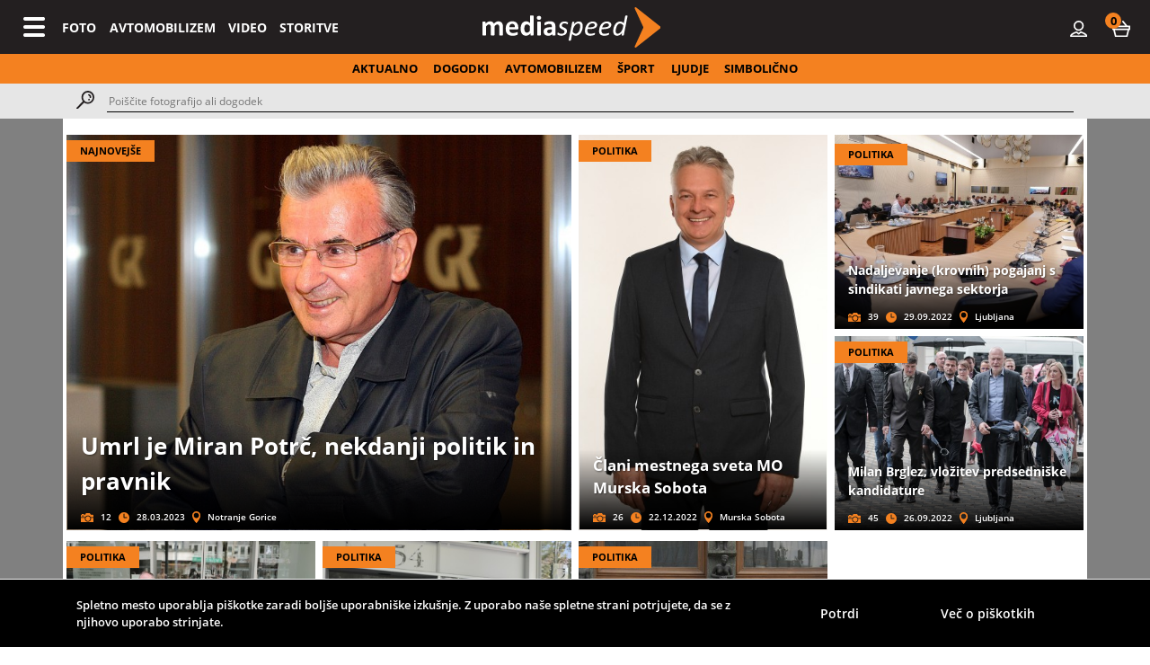

--- FILE ---
content_type: text/html
request_url: https://www.mediaspeed.net/galerija/fotografije/20
body_size: 8805
content:
<!doctype html>
<html lang="en">
		<head>
		<meta charset="utf-8">
		<meta name="viewport" content="width=device-width, initial-scale=1, shrink-to-fit=no">
		<meta name="keywords" content="foto,video,Avto,speedway,družabnosti,dogodki,media,portal" />
		<meta property="og:site_name" content="Mediaspeed.net" />
		<meta property="og:type" content="website" />
		<meta property="fb:admins" content="1521738395" />
		<meta property="fb:admins" content="1626415498" />
		<meta property="og:title" content="Mediaspeed.net " />
		<meta property="og:image" content="https://www.mediaspeed.net/assets/img/logo_big.jpg" />
		<meta property="og:url" content="https://www.mediaspeed.net//galerija/fotografije/20" />
		<meta property="og:description" content="Vse face na enem mestu. Sveže fotografije aktualnih družabnih, kulturnih, političnih, gospodarskih, športnih dogodkov. FOTOGRAFIRANJE, VIDEO, FOTOBOX, ORGANIZACIJA ..." />
		<meta name="SearchTitle" content="Mediaspeed.net" />
		<meta name="SearchDescription" content="Vse face na enem mestu. Sveže fotografije aktualnih družabnih, kulturnih, političnih, gospodarskih, športnih dogodkov. FOTOGRAFIRANJE, VIDEO, FOTOBOX, ORGANIZACIJA ..." />
		<meta name="description" content="Vse face na enem mestu. Sveže fotografije aktualnih družabnih, kulturnih, političnih, gospodarskih, športnih dogodkov. FOTOGRAFIRANJE, VIDEO, FOTOBOX, ORGANIZACIJA ..." />
		<link href="/assets/img/favicon.ico" rel="icon" />
		<link href="/assets/img/favicon.ico" rel="shortcut icon" type="image/x-icon" />
		<link href="/assets/img/favicon.png" rel="shortcut icon" type="image/png" />
		<link href="/assets/img/favicona.png" rel="apple-touch-icon" />
		<!-- Bootstrap CSS -->
		<link rel="stylesheet" href="https://stackpath.bootstrapcdn.com/bootstrap/4.5.0/css/bootstrap.min.css" integrity="sha384-9aIt2nRpC12Uk9gS9baDl411NQApFmC26EwAOH8WgZl5MYYxFfc+NcPb1dKGj7Sk" crossorigin="anonymous">
		<link rel="stylesheet" href="https://maxcdn.bootstrapcdn.com/font-awesome/4.7.0/css/font-awesome.min.css" type="text/css">
		<link rel="stylesheet" href="/assets/css/style.css?t=20250207001">
		<title>Mediaspeed - Aktualno</title>
			</head>	<body>
		
<nav class="navbar navbar-expand-sm navbar-expand-md navbar-expand-lg navbar-expand-xl navbar-darl bg-dark" style="height: 60px; position: sticky;top: 0;z-index: 53;">
		   <button class="navbar-toggler" type="button" data-toggle="modal" data-target="#fullscreenMenu">
			<span class="navbar-toggler-icon"></span>
		  </button>
		  
		  <a class="navbar-brand" href="/">
			<img src="/assets/img/svg/logo-light.svg">
		  </a>

		  <!--<div class="collapse navbar-collapse">-->
		  <div class="navbar-custom">
			<ul class="navbar-nav mr-auto mt-2 mt-lg-0 d-none d-sm-none d-md-none d-lg-flex d-xl-flex">
			  <li class="nav-item">
				<a class="nav-link" href="/galerija/fotografije/foto">FOTO</a>
			  </li>
			  <li class="nav-item">
				<a class="nav-link" href="/galerija/fotografije/avtomobilizem">AVTOMOBILIZEM</a>
			  </li>
			  <li class="nav-item">
				<a class="nav-link" href="https://www.youtube.com/channel/UCD7YcJVitkuGckZswkeJ_Cg/videos" target="_blank">VIDEO</a>
			  </li>
			  <li class="nav-item">
				<a class="nav-link" href="/nase-storitve/foto-in-video-storitve">STORITVE</a>
			  </li>
			</ul>
			
			<ul class="navbar-nav ml-auto mt-2 mt-lg-0">
			  <li class="nav-item d-none d-sm-none d-md-none d-lg-block d-xl-block">
				 
					<!--<a class="nav-link" href="/login">PRIJAVA</a></li>-->
					<li class="nav-item"><a class="nav-link mr-2" href="/login"><i class="custom-icon-user"></i></a> </li>		 
					
			  <li class="nav-item">
				<a class="nav-link ml-2" href="#" id="cartDropdown" role="button" data-toggle="dropdown" aria-haspopup="true" aria-expanded="false">
					<i class="custom-icon-cart"></i>
					<div class="circle-num-items"><span class="text-bold mr-auto ml-auto circle-num-items-n">0</span></div>
				</a>
				<div id="cartDropwdown" class="dropdown-menu dropdown-menu-right cart" aria-labelledby="cartDropdown">
					<div class="articles" style="max-height: calc(100vh - 120px); overflow-y: auto;">
					</div>
					<div class="total">
						<div class="row px-2 py-2">
							<div class="col-12 col-sm-12 col-md-12 col-lg-12 col-xl-12 align-right">
								<button type="button" onclick="window.location='/kosarica'" class="button">Nakup</button>
							</div>
						</div>
					</div>
				</div>
			  </li>
			</ul>
		  </div>
		</nav>
		<div class="nav-scroller scroll-x py-2">
			<nav class="nav d-flex text-center">
				<div class="ml-auto mr-auto">
					<a class="pl-2 pr-2" href="/aktualno">AKTUALNO</a>
					<a class="pl-2 pr-2" href="/galerija/fotografije/dogodki">DOGODKI</a>
					<a class="pl-2 pr-2" href="/galerija/fotografije/avtomobilizem">AVTOMOBILIZEM</a>
					<a class="pl-2 pr-2" href="/galerija/fotografije/sport">ŠPORT</a>
					<a class="pl-2 pr-2" href="/galerija/fotografije/ljudje">LJUDJE</a>
					<a class="pl-2 pr-2" href="/galerija/fotografije/simbolicno">SIMBOLIČNO</a>
					
				</div>
			</nav>
		</div>
		<div class="search-row">
		  <div class="container">
			<div class="row">
				<div class="col-12 col-sm-12 col-md-12 col-lg-12 col-xl-12 mb-2 mt-2" style="display: flex;">
					<a class="mr-3" href="#"><i class="custom-icon-search"></i></a>
					<input type="text" id="search_keyword" placeholder="Poiščite fotografijo ali dogodek">
				</div>
			</div>
		  </div>
	  </div>	<div class="modal fade" id="fullscreenMenu" tabindex="-1" role="dialog" aria-labelledby="exampleModalLabel" aria-hidden="true">
		  <div class="modal-dialog" role="document">
			<div class="modal-content">
			  <div class="modal-header">
				<button type="button" class="close" data-dismiss="modal" aria-label="Close">
					<span aria-hidden="true">&times;</span>
				</button>
			  </div>
			  <div class="modal-body">
					<div class="container">
						<div class="row">
							<div class="ml-auto mr-auto">
								<a href="/">
									<img src="/assets/img/svg/logo-light.svg" style="height: 45px;">
								</a>
							</div>
						</div>
						<div class="row mt-5">
							<div class="col-12 col-sm-12 col-md-12 col-lg-12 col-xl-12">
								<form class="contact-form">
									<div class="d-flex">
										<span class="mr-3"><i class="custom-icon-search-light"></i></span>
										<input type="text" id="search_query" class="form-control mr-2" placeholder="Poiščite fotografijo ali dogodek">
										<button type="submit" class="button form-submit searchSubmit">IŠČI</button>
									</div>
								</form>
							</div>
						</div>
						
						<div class="d-block d-sm-none d-md-none d-lg-none d-xl-none">
							<div class="row">
								<div class="col-12 col-sm-12 col-md-12 col-lg-12 col-xl-12 text-center">
									<a href="/galerija/fotografije/foto"><h6 class="mt-5">FOTO</h6></a>
									<a href="/galerija/fotografije/avtomobilizem"><h6 class="mt-4">AVTOMOBILIZEM</h6></a>					
									<a href="https://www.fotobox.si"><h6 class="mt-4">FOTOBOX</h6></a>
									<a href="/nase-storitve/foto-in-video-storitve"><h6 class="mt-4">STORITVE</h6></a>
									<a target="_blank" href="https://www.youtube.com/channel/UCD7YcJVitkuGckZswkeJ_Cg/videos"><h6 class="mt-4">VIDEO</h6></a>						
									<a  href="/login"><h6 class="mt-5">PRIJAVA</h6></a></li> 
								</div>
							</div>
						</div>
						<div class="d-none d-sm-block d-md-block d-lg-block d-xl-block"    style="padding: 10px 50px;">
							<div class="row">
								<div class="col-12 col-sm-12 col-md-12 col-lg-12 col-xl-12">
									<div class="row">
																			<div class="col-12 col-sm-12 col-md-6 col-lg-3 col-xl-3">
											<p class="mb-3 text-bold">Dogodki</p>
									<p><a href="/galerija/fotografije/14" class="text-regular">Družabnosti</a></p><p><a href="/galerija/fotografije/8" class="text-regular">Glasba</a></p><p><a href="/galerija/fotografije/10" class="text-regular">Moda</a></p><p><a href="/galerija/fotografije/11" class="text-regular">Teater</a></p><p><a href="/galerija/fotografije/9" class="text-regular">Televizija</a></p><p><a href="/galerija/fotografije/12" class="text-regular">Tisk. konference</a></p><p><a href="/galerija/fotografije/13" class="text-regular">Razno</a></p><p><a href="/galerija/fotografije/43" class="text-regular">Razstave</a></p><p><a href="/galerija/fotografije/45" class="text-regular">Vino - kulinarika</a></p>										</div>
																			<div class="col-12 col-sm-12 col-md-6 col-lg-3 col-xl-3">
											<p class="mb-3 text-bold">Ljudje</p>
									<p><a href="/galerija/fotografije/21" class="text-regular">Estrada</a></p><p><a href="/galerija/fotografije/19" class="text-regular">Gospodarstvo</a></p><p><a href="/galerija/fotografije/20" class="text-regular">Politika</a></p><p><a href="/galerija/fotografije/22" class="text-regular">Športniki</a></p><p><a href="/galerija/fotografije/15" class="text-regular">Teater</a></p><p><a href="/galerija/fotografije/18" class="text-regular">TV&mediji</a></p><p><a href="/galerija/fotografije/17" class="text-regular">Razno</a></p>										</div>
																			<div class="col-12 col-sm-12 col-md-6 col-lg-3 col-xl-3">
											<p class="mb-3 text-bold">Šport</p>
									<p><a href="/galerija/fotografije/23" class="text-regular">Speedway</a></p><p><a href="/galerija/fotografije/26" class="text-regular">Avtomobilizem</a></p><p><a href="/galerija/fotografije/28" class="text-regular">Košarka</a></p><p><a href="/galerija/fotografije/25" class="text-regular">Motociklizem</a></p><p><a href="/galerija/fotografije/24" class="text-regular">Motokros</a></p><p><a href="/galerija/fotografije/27" class="text-regular">Nogomet</a></p><p><a href="/galerija/fotografije/29" class="text-regular">Smučanje</a></p><p><a href="/galerija/fotografije/30" class="text-regular">Razno</a></p>										</div>
																			<div class="col-12 col-sm-12 col-md-6 col-lg-3 col-xl-3">
											<p class="mb-3 text-bold">Avtomobilizem</p>
									<p><a href="/galerija/fotografije/35" class="text-regular">Novice</a></p><p><a href="/galerija/fotografije/36" class="text-regular">Osebnosti</a></p><p><a href="/galerija/fotografije/32" class="text-regular">Predstavitve</a></p><p><a href="/galerija/fotografije/31" class="text-regular">Testi</a></p><p><a href="/galerija/fotografije/33" class="text-regular">Saloni</a></p><p><a href="/galerija/fotografije/34" class="text-regular">Razno</a></p>										</div>
																		</div>
								</div>
							</div>
						</div>
						<div class="social-icons mt-5">
							<div class="row">
								<div class="col-12 col-sm-12 col-md-12 col-lg-12 col-xl-12">
									<div class="text-center">
										<a href="https://www.facebook.com/mediaspeed.net/" target="_blank"><i class="custom-icon-fb-orange"></i></a>
										<a href="https://twitter.com/mediaspeed_net" target="_blank" class="ml-1"><i class="custom-icon-twitter-orange"></i></a>
										<a href="https://www.instagram.com/mediaspeed_net/" target="_blank" class="ml-1"><i class="custom-icon-ig-orange"></i></a>
										<a href="https://www.youtube.com/channel/UCD7YcJVitkuGckZswkeJ_Cg/videos" target="_blank" class="ml-1"><i class="custom-icon-yt-orange"></i></a>
									</div>
								</div>
							</div>
						</div>
					</div>
			  </div>
			</div>
		  </div>
		</div>
	  <div class="container-fluid" style="background-color: #808080; position: absolute; height: 830px;"></div>
	  
	  <div class="container" style="background-color: #fff; position: relative; min-height: 785px;">
		<div class="row pt-3">	
			<div class="col-12 col-sm-12 col-md-6 col-lg-6 col-xl-6 gallery-item-container">
				<a href="/galerija/dogodki/19705-umrl-je-miran-potrc-nekdanji-politik-in-pravnik">
				<div class="gallery-item gi-large" style="background-image: url('https://images.mediaspeed.net/fotografije/master/1167569.jpg');">
					<div class="item-tag"><span>NAJNOVEJŠE</span></div>
					<div class="item-desc">
						<div class="item-title">
							<span>Umrl je Miran Potrč, nekdanji politik in pravnik</span>
						</div>
						<div class="item-info">
							<i class="custom-icon-camera"></i> <span>12</span>
							<i class="custom-icon-clock"></i> <span>28.03.2023</span>
							<i class="custom-icon-location"></i> <span>Notranje Gorice</span>
						</div>
					</div>
				</div>
			   </a>
			</div>
			
			<div class="col-12 col-sm-12 col-md-3 col-lg-3 col-xl-3 gallery-item-container">
				<a href="/galerija/dogodki/19463-lani-mestnega-sveta-mo-murska-sobota">
				<div class="gallery-item gi-medium lazy" data-src="https://images.mediaspeed.net/fotografije/master/1141382.jpg">
					<div class="item-tag"><span>POLITIKA</span></div>
					<div class="item-desc">
						<div class="item-title">
							<span>Člani mestnega sveta MO Murska Sobota</span>
						</div>
						<div class="item-info">
							<i class="custom-icon-camera"></i> <span>26</span>
							<i class="custom-icon-clock"></i> <span>22.12.2022</span>							<i class="custom-icon-location"></i> <span>Murska Sobota</span>
						</div>
					</div>
				</div>
				</a>
			</div>
			<div class="col-12 col-sm-12 col-md-3 col-lg-3 col-xl-3">
			
				<div style="margin: 4px;">
					<div class="row">
						<div class="col-12 gallery-item-container">
							<a href="/galerija/dogodki/19183-nadaljevanje-krovnih-pogajanj-s-sindikati-javnega-sektorja">
							<div class="gallery-item gi-small top lazy" data-src="https://images.mediaspeed.net/fotografije/headline/1110537.jpg");">
								<div class="item-tag"><span>POLITIKA</span></div>
								<div class="item-desc">
									<div class="item-title">
										<span>Nadaljevanje (krovnih) pogajanj s sindikati javnega sektorja</span>
									</div>
									<div class="item-info">
										<i class="custom-icon-camera"></i> <span>39</span>
										<i class="custom-icon-clock"></i> <span>29.09.2022</span>										<i class="custom-icon-location"></i> <span>Ljubljana</span>
									</div>
								</div>
							</div>
							</a>
						</div>
					</div>
					<div class="row">
						<div class="col-12 gallery-item-container">
							<a href="/galerija/dogodki/19159-milan-brglez-vlozitev-predsedniske-kandidature">
							<div class="gallery-item gi-small bottom lazy" data-src="https://images.mediaspeed.net/fotografije/headline/1109384.jpg">
								<div class="item-tag"><span>POLITIKA</span></div>
								<div class="item-desc">
									<div class="item-title">
										<span>Milan Brglez, vložitev predsedniške kandidature</span>
									</div>
									<div class="item-info">
										<i class="custom-icon-camera"></i> <span>45</span>
										<i class="custom-icon-clock"></i> <span>26.09.2022</span>										<i class="custom-icon-location"></i> <span>Ljubljana</span>
									</div>
								</div>
							</div>
							</a>
						</div>
					</div>
				</div>
			</div>
		</div>
		<div class="row pt-1">
			<div class="col-12 col-sm-12 col-md-3 col-lg-3 col-xl-3 gallery-item-container">
				<a href="/galerija/dogodki/19150-vlozitev-predsedniske-kandidature-dr-anze-logar">
				<div class="gallery-item gi-small lazy" data-src="https://images.mediaspeed.net/fotografije/headline/1107238.jpg">
					<div class="item-tag"><span>POLITIKA</span></div>
					<div class="item-desc">
						<div class="item-title">
							<span>Vložitev predsedniške kandidature dr. Anže Logar</span>
						</div>
						<div class="item-info">
							<i class="custom-icon-camera"></i> <span>46</span>
							<i class="custom-icon-clock"></i> <span>21.09.2022</span>							<i class="custom-icon-location"></i> <span>Ljubljana</span>
						</div>
					</div>
				</div>
				</a>
			</div>
			<div class="col-12 col-sm-12 col-md-3 col-lg-3 col-xl-3 gallery-item-container">
				<a href="/galerija/dogodki/19151-vlozitev-predsedniske-kandidature-natase-pirc-musar">
				<div class="gallery-item gi-small lazy" data-src="https://images.mediaspeed.net/fotografije/headline/1107486.jpg">
					<div class="item-tag"><span>POLITIKA</span></div>
					<div class="item-desc">
						<div class="item-title">
							<span>Vložitev predsedniške kandidature Nataše Pirc Musar</span>
						</div>
						<div class="item-info">
							<i class="custom-icon-camera"></i> <span>39</span>
							<i class="custom-icon-clock"></i> <span>21.09.2022</span>							<i class="custom-icon-location"></i> <span>Ljubljana</span>
						</div>
					</div>
				</div>
			</div>
			<div class="col-12 col-sm-12 col-md-3 col-lg-3 col-xl-3 gallery-item-container">
				<a href="/galerija/dogodki/15895-gibanjeskupajnaprej-je-predstavilo-kandidate-za-drzavni-zbor-rs">
				<div class="gallery-item gi-small lazy" data-src="https://images.mediaspeed.net/fotografije/headline/769652.jpg">
					<div class="item-tag"><span>POLITIKA</span></div>
					<div class="item-desc">
						<div class="item-title">
							<span>GibanjeSkupajNaprej je predstavilo kandidate za Državni zbor RS</span>
						</div>
						<div class="item-info">
							<i class="custom-icon-camera"></i> <span>5</span>
							<i class="custom-icon-clock"></i> <span>17.05.2018</span>							<i class="custom-icon-location"></i> <span>Ljubljana</span>
						</div>
					</div>
				</div>
				</a>
			</div>
			<div class="col-12 col-sm-12 col-md-3 col-lg-3 col-xl-3 gallery-item-container">
							<a href="https://www.fotobox.si/" target="_blank">
				<div class="gallery-item gi-small lazy" data-src="//admin.mediaspeed.net/banner/main/372">	
				</div>
				</a>
			</div>
		</div>		<div class="row pt-1 itemContainer">
				
			<div class="col-12 col-sm-12 col-md-3 col-lg-3 col-xl-3 gallery-item-container">
				<a href="/galerija/dogodki/14405-protestni-pohod-zensk-v-washington">
				<div class="gallery-item gi-small" style="background-image: url('https://images.mediaspeed.net/fotografije/headline/648429.jpg');">
					<div class="item-tag"><span>POLITIKA</span></div>
					<div class="item-desc">
						<div class="item-title">
							<span>Protestni pohod žensk v Washington</span>
						</div>
						<div class="item-info">
							<i class="custom-icon-camera"></i> <span>109</span>
							<i class="custom-icon-clock"></i> <span>21.01.2017</span>							<i class="custom-icon-location"></i> <span>Washington</span>
						</div>
					</div>
				</div>
				</a>
				</div>
				
			<div class="col-12 col-sm-12 col-md-3 col-lg-3 col-xl-3 gallery-item-container">
				<a href="/galerija/dogodki/14404-inavguracijska-parada">
				<div class="gallery-item gi-small" style="background-image: url('https://images.mediaspeed.net/fotografije/headline/648377.jpg');">
					<div class="item-tag"><span>POLITIKA</span></div>
					<div class="item-desc">
						<div class="item-title">
							<span>Inavguracijska parada</span>
						</div>
						<div class="item-info">
							<i class="custom-icon-camera"></i> <span>45</span>
							<i class="custom-icon-clock"></i> <span>20.01.2017</span>							<i class="custom-icon-location"></i> <span>Washington</span>
						</div>
					</div>
				</div>
				</a>
				</div>
				
			<div class="col-12 col-sm-12 col-md-3 col-lg-3 col-xl-3 gallery-item-container">
				<a href="/galerija/dogodki/14402-pozdravna-slovesnost-maga-make-america-great-again-">
				<div class="gallery-item gi-small" style="background-image: url('https://images.mediaspeed.net/fotografije/headline/648339.jpg');">
					<div class="item-tag"><span>POLITIKA</span></div>
					<div class="item-desc">
						<div class="item-title">
							<span>Pozdravna slovesnost MAGA (Make America Great Again)</span>
						</div>
						<div class="item-info">
							<i class="custom-icon-camera"></i> <span>66</span>
							<i class="custom-icon-clock"></i> <span>19.01.2017</span>							<i class="custom-icon-location"></i> <span>Washington</span>
						</div>
					</div>
				</div>
				</a>
				</div>
				
			<div class="col-12 col-sm-12 col-md-3 col-lg-3 col-xl-3 gallery-item-container">
				<a href="/galerija/dogodki/11365-ministri-pred-sejo-vlade-rs">
				<div class="gallery-item gi-small" style="background-image: url('https://images.mediaspeed.net/fotografije/headline/474179.jpg');">
					<div class="item-tag"><span>POLITIKA</span></div>
					<div class="item-desc">
						<div class="item-title">
							<span>Ministri pred sejo Vlade RS</span>
						</div>
						<div class="item-info">
							<i class="custom-icon-camera"></i> <span>30</span>
							<i class="custom-icon-clock"></i> <span>15.01.2015</span>							<i class="custom-icon-location"></i> <span>Ljubljana</span>
						</div>
					</div>
				</div>
				</a>
				</div>
				
			<div class="col-12 col-sm-12 col-md-3 col-lg-3 col-xl-3 gallery-item-container">
				<a href="/galerija/dogodki/11147-mestna-obcina-kranj-ustanovna-seja-mestnega-sveta">
				<div class="gallery-item gi-small" style="background-image: url('https://images.mediaspeed.net/fotografije/headline/461963.jpg');">
					<div class="item-tag"><span>POLITIKA</span></div>
					<div class="item-desc">
						<div class="item-title">
							<span>Mestna občina Kranj, ustanovna seja Mestnega sveta</span>
						</div>
						<div class="item-info">
							<i class="custom-icon-camera"></i> <span>125</span>
							<i class="custom-icon-clock"></i> <span>12.11.2014</span>							<i class="custom-icon-location"></i> <span>Kranj</span>
						</div>
					</div>
				</div>
				</a>
				</div>
				
			<div class="col-12 col-sm-12 col-md-3 col-lg-3 col-xl-3 gallery-item-container">
				<a href="/galerija/dogodki/11101-konstitutivna-seja-mestnega-sveta-mestne-obcine-maribor">
				<div class="gallery-item gi-small" style="background-image: url('https://images.mediaspeed.net/fotografije/headline/459182.jpg');">
					<div class="item-tag"><span>POLITIKA</span></div>
					<div class="item-desc">
						<div class="item-title">
							<span>Konstitutivna seja Mestnega sveta Mestne občine Maribor</span>
						</div>
						<div class="item-info">
							<i class="custom-icon-camera"></i> <span>100</span>
							<i class="custom-icon-clock"></i> <span>30.10.2014</span>							<i class="custom-icon-location"></i> <span>Maribor</span>
						</div>
					</div>
				</div>
				</a>
				</div>
				
			<div class="col-12 col-sm-12 col-md-3 col-lg-3 col-xl-3 gallery-item-container">
				<a href="/galerija/dogodki/11048-mestna-obcina-ljubljana-mestni-svet">
				<div class="gallery-item gi-small" style="background-image: url('https://images.mediaspeed.net/fotografije/headline/455201.jpg');">
					<div class="item-tag"><span>POLITIKA</span></div>
					<div class="item-desc">
						<div class="item-title">
							<span>Mestna občina Ljubljana, mestni svet</span>
						</div>
						<div class="item-info">
							<i class="custom-icon-camera"></i> <span>81</span>
							<i class="custom-icon-clock"></i> <span>20.10.2014</span>							<i class="custom-icon-location"></i> <span>Ljubljana</span>
						</div>
					</div>
				</div>
				</a>
				</div>
				
			<div class="col-12 col-sm-12 col-md-3 col-lg-3 col-xl-3 gallery-item-container">
				<a href="/galerija/dogodki/10631-zaveznistvo-alenke-bratusek-kandidati-na-volitvah-v-dz">
				<div class="gallery-item gi-small" style="background-image: url('https://images.mediaspeed.net/fotografije/headline/432556.jpg');">
					<div class="item-tag"><span>POLITIKA</span></div>
					<div class="item-desc">
						<div class="item-title">
							<span>Zavezništvo Alenke Bratušek, kandidati na volitvah v DZ</span>
						</div>
						<div class="item-info">
							<i class="custom-icon-camera"></i> <span>75</span>
							<i class="custom-icon-clock"></i> <span>03.07.2014</span>							<i class="custom-icon-location"></i> <span>Maribor</span>
						</div>
					</div>
				</div>
				</a>
				</div>
				
			<div class="col-12 col-sm-12 col-md-3 col-lg-3 col-xl-3 gallery-item-container">
				<a href="/galerija/dogodki/10632-piratska-stranka-slovenije-kandidati-na-volitvah-v-dz">
				<div class="gallery-item gi-small" style="background-image: url('https://images.mediaspeed.net/fotografije/headline/432561.jpg');">
					<div class="item-tag"><span>POLITIKA</span></div>
					<div class="item-desc">
						<div class="item-title">
							<span>Piratska stranka Slovenije, kandidati na volitvah v DZ</span>
						</div>
						<div class="item-info">
							<i class="custom-icon-camera"></i> <span>7</span>
							<i class="custom-icon-clock"></i> <span>03.07.2014</span>							<i class="custom-icon-location"></i> <span>Maribor</span>
						</div>
					</div>
				</div>
				</a>
				</div>
				
			<div class="col-12 col-sm-12 col-md-3 col-lg-3 col-xl-3 gallery-item-container">
				<a href="/galerija/dogodki/10652-slovenska-ljudska-stranka-kandidati-na-volitvah-v-dz">
				<div class="gallery-item gi-small" style="background-image: url('https://images.mediaspeed.net/fotografije/headline/433838.jpg');">
					<div class="item-tag"><span>POLITIKA</span></div>
					<div class="item-desc">
						<div class="item-title">
							<span>Slovenska ljudska stranka, kandidati na volitvah v DZ</span>
						</div>
						<div class="item-info">
							<i class="custom-icon-camera"></i> <span>85</span>
							<i class="custom-icon-clock"></i> <span>03.07.2014</span>							<i class="custom-icon-location"></i> <span>Maribor</span>
						</div>
					</div>
				</div>
				</a>
				</div>
				
			<div class="col-12 col-sm-12 col-md-3 col-lg-3 col-xl-3 gallery-item-container">
				<a href="/galerija/dogodki/10653-stranka-mira-cerarja-kandidati-na-volitvah-v-dz-2014">
				<div class="gallery-item gi-small" style="background-image: url('https://images.mediaspeed.net/fotografije/headline/433971.jpg');">
					<div class="item-tag"><span>POLITIKA</span></div>
					<div class="item-desc">
						<div class="item-title">
							<span>Stranka Mira Cerarja, kandidati na volitvah v DZ 2014</span>
						</div>
						<div class="item-info">
							<i class="custom-icon-camera"></i> <span>90</span>
							<i class="custom-icon-clock"></i> <span>03.07.2014</span>							<i class="custom-icon-location"></i> <span>Maribor</span>
						</div>
					</div>
				</div>
				</a>
				</div>
				
			<div class="col-12 col-sm-12 col-md-3 col-lg-3 col-xl-3 gallery-item-container">
				<a href="/galerija/dogodki/8934-seja-drzavnega-zbora-rs">
				<div class="gallery-item gi-small" style="background-image: url('https://images.mediaspeed.net/fotografije/headline/350761.jpg');">
					<div class="item-tag"><span>POLITIKA</span></div>
					<div class="item-desc">
						<div class="item-title">
							<span>Seja Državnega zbora RS</span>
						</div>
						<div class="item-info">
							<i class="custom-icon-camera"></i> <span>13</span>
							<i class="custom-icon-clock"></i> <span>24.04.2013</span>							<i class="custom-icon-location"></i> <span>Ljubljana</span>
						</div>
					</div>
				</div>
				</a>
				</div>
				
			<div class="col-12 col-sm-12 col-md-3 col-lg-3 col-xl-3 gallery-item-container">
				<a href="/galerija/dogodki/7077-demokraticna-stranka-upokojencev-slovenije-novoizvoljeni-poslanci">
				<div class="gallery-item gi-small" style="background-image: url('https://images.mediaspeed.net/fotografije/headline/287117.jpg');">
					<div class="item-tag"><span>POLITIKA</span></div>
					<div class="item-desc">
						<div class="item-title">
							<span>Demokratična stranka upokojencev Slovenije, novoizvoljeni poslanci</span>
						</div>
						<div class="item-info">
							<i class="custom-icon-camera"></i> <span>6</span>
							<i class="custom-icon-clock"></i> <span>07.02.2012</span>							<i class="custom-icon-location"></i> <span>Ljubljana</span>
						</div>
					</div>
				</div>
				</a>
				</div>
				</div>
	  </div>
	<div class="container-fluid e-news-subscribe mt-5">
	<div class="container">
			<div class="row">
				<div class="col-12 col-sm-12 col-md-6 col-lg-6 col-xl-6">
					<h5>PRIJAVA NA E-NOVICE</h5>
					<p class="mt-2 mb-2">Bodite pravočasno obveščeni o vseh novih dogodkih in svežih fotografijah.</p>
				</div>
				<div class="col-12 col-sm-12 col-md-6 col-lg-6 col-xl-6">
					<form class="contact-form">
						<input type=hidden name="action" value="enovice">
						<div class="d-flex">
							<input type="email" name="email" class="form-control mr-2"  placeholder="Email naslov" required>
							<button type="submit" class="button form-submit enews">POŠLJI PRIJAVO <i class="ml-2 custom-icon-arrow-right-light"></i></button>
						</div>
						<div class="row mt-1">
							<div class="col-12 col-sm-12 col-md-12 col-lg-12 col-xl-12">
								<input type="checkbox" name="gdpr_check" value="1" id="gdpr_check" >
								<label class="mt-2 mb-2 mr-2" for="gdpr_check"></label>
								<span class="checkbox-text">Strinjam se s <a class="text-non-bold text-underline" target="_blank" href="/o-nas/splosni-pogoji-poslovanja">splošnimi pogoji</a>.</span>
							</div>
						</div>
					</form>
				</div>
			</div>
	</div>
</div>


<div class="modal fade bd-alert" tabindex="-1" role="dialog" aria-labelledby="mySmallModalLabel">
  <div class="modal-dialog modal-sm">
    <div class="modal-content">
      <div class="modal-header">
        <h4 class="modal-title" id="mySmallModalLabel">Vnosni obrazec</h4>
        <button type="button" class="close" data-dismiss="modal" aria-label="Close">
          <span aria-hidden="true">×</span>
        </button>
      </div>
      <div class="modal-body">
        Prosimo, da izpolnite vsa polja.
      </div>
    </div>
  </div>
</div>

	  
	<div class="modal fade" id="infoModal" tabindex="-1" role="dialog" aria-labelledby="linkModalLabel" aria-hidden="true">
			<div class="modal-dialog modal-dialog-centered" role="document">
				<div class="modal-content">
				<div class="modal-header">
					<h5 class="modal-title">Splošni pogoji</h5>
					<button type="button" class="close" data-dismiss="modal" aria-label="Close">
					<span aria-hidden="true">&times;</span>
					</button>
				</div>
				<div class="modal-body">Potrebno se je strinjati s splošnimi pogoji.</div>
				<div class="modal-footer">
					<button type="button" class="button dark" data-dismiss="modal">ZAPRI</button>
				</div>	
				</div>
			</div>
		</div>
<div class="container-fluid" style="background-color: #f48120; height: 20px;"></div>  
	  <div class="container-fluid footer">
		<div class="container pt-3 pb-3">
			<div class="row">
				<div class="col-12 col-sm-6 col-md-6 col-lg-3 col-xl-3 footer__info">
					<img class="mb-2" src="/assets/img/svg/logo-dark.svg" style="height: 45px;">
					<p>Koroška cesta 113b</p>
					<p class="mb-2">2000 Maribor</p>
					<p>&nbsp;</p>
					<p><a href="tel:031377776">031 377 776</a></p>
					<p><a class="text-semi-bold" href="mailto:info@mediaspeed.net">info@mediaspeed.net</a></p>
				</div>
				<div class="col-12 col-sm-6 col-md-6 col-lg-3 col-xl-3 footer__info">
					<h6 class="mt-4">NAŠE STORITVE</h6>
					<p><a href="/nase-storitve/foto-in-video-storitve" class="text-regular">Foto in video storitve</a></p>
					<p><a href="https://www.fotobox.si" target="_blank" class="text-regular">Fotobox</a></p>
					<p><a href="/nase-storitve/organizacija-dogodkov" class="text-regular">Organizacija dogodkov</a></p>
					<p><a href="#" class="text-regular">Komunikacijske akcije in svetovanje</a></p>
					<p><a href="/nase-storitve/management-socialnih-omrezij" class="text-regular">Management socialnih omrežji</a></p>
					<p><a href="/nase-storitve/design" class="text-regular">Dizajn</a></p>
					<p><a href="/nase-storitve/oranzni-bonboncki" class="text-regular">Mediaspeed oranžni bonbončki</a></p>
				</div>
				
				<div class="col-12 col-sm-6 col-md-6 col-lg-3 col-xl-3 footer__info">
					<h6 class="mt-4">O NAS</h6>
					<p><a href="/o-nas/predstavitev-mediaspeed-ekipe" class="text-regular">Predstavitev Mediaspeed ekipe</a></p>
					<p><a href="#" class="text-regular">Oglaševanje</a></p>
					<p><a href="#" class="text-regular">Nakupovanje</a></p>
					<p><a href="#" class="text-regular">Zaposlitev</a></p>
					<p><a href="/o-nas/splosni-pogoji-poslovanja" class="text-regular">Splošni pogoji poslovanja</a></p>
					<p><a href="/o-nas/varstvo-osebnih-podatkov" class="text-regular">Varstvo osebnih podatkov</a></p>
					<p><a href="/o-nas/piskotki" class="text-regular">Piškotki</a></p>
				</div>
				
				<div class="col-12 col-sm-6 col-md-6 col-lg-3 col-xl-3 footer__info">
					<h6 class="mt-4">SPREMLJAJTE NAS</h6>
					<a href="https://www.facebook.com/mediaspeed.net/" target="_blank"><i class="custom-icon-fb"></i></a>
					<a href="https://twitter.com/mediaspeed_net" target="_blank"><i class="custom-icon-twitter"></i></a>
					<a href="https://www.instagram.com/mediaspeed_net/" target="_blank"><i class="custom-icon-ig"></i></a>
					<a href="https://www.youtube.com/channel/UCD7YcJVitkuGckZswkeJ_Cg/videos" target="_blank"><i class="custom-icon-yt"></i></a>
					
					<p style="margin-top:30px;"><img src="/assets/img/placilo-kreditne-kartice-www.png" style="max-width:135px"></p>
				
				</div>
			</div>		
			<div class="row mt-4">
				<div class="col-12 col-sm-12 col-md-6 col-lg-6 col-xl-6 footer__copyright">
					<p class="text-regular">© Mediaspeed.net 2005-2025. Vse pravice pridržane.</p>
				</div>
			</div>
		</div>
	  </div>  
	<!-- jQuery first, then Popper.js, then Bootstrap JS -->
<script src="https://code.jquery.com/jquery-3.5.1.min.js"></script>
<script src="https://cdn.jsdelivr.net/npm/jquery-validation@1.19.2/dist/jquery.validate.min.js"></script>
<script src="https://cdn.jsdelivr.net/npm/popper.js@1.16.0/dist/umd/popper.min.js" integrity="sha384-Q6E9RHvbIyZFJoft+2mJbHaEWldlvI9IOYy5n3zV9zzTtmI3UksdQRVvoxMfooAo" crossorigin="anonymous"></script>
<script src="https://stackpath.bootstrapcdn.com/bootstrap/4.5.0/js/bootstrap.min.js" integrity="sha384-OgVRvuATP1z7JjHLkuOU7Xw704+h835Lr+6QL9UvYjZE3Ipu6Tp75j7Bh/kR0JKI" crossorigin="anonymous"></script>
<!-- Optional JavaScript -->
<script src="/assets/js/main.js?t=20250207001"></script>
<script>

document.addEventListener("DOMContentLoaded", function() {
  var lazyloadImages;    

  if ("IntersectionObserver" in window) {
    lazyloadImages = document.querySelectorAll(".lazy");
    var imageObserver = new IntersectionObserver(function(entries, observer) {
      entries.forEach(function(entry) {
        if (entry.isIntersecting) {
		  
          var image = entry.target;
		 
		  image.style.backgroundImage = "url("+ image.dataset.src +")";
          image.classList.remove("lazy");
          imageObserver.unobserve(image);
        }
      });
    });

    lazyloadImages.forEach(function(image) {
      imageObserver.observe(image);
    });
  } else {  
    var lazyloadThrottleTimeout;
    lazyloadImages = document.querySelectorAll(".lazy");
    console.log(lazyloadImages);
    function lazyload () {
      if(lazyloadThrottleTimeout) {
        clearTimeout(lazyloadThrottleTimeout);
      }    

      lazyloadThrottleTimeout = setTimeout(function() {
        var scrollTop = window.pageYOffset;
        lazyloadImages.forEach(function(img) {
            if(img.offsetTop < (window.innerHeight + scrollTop)) {
              //img.src = img.dataset.src;
			  img.style.backgroundImage = "url("+ img.dataset.src +")";
              img.classList.remove('lazy');
            }
        });
        if(lazyloadImages.length == 0) { 
          document.removeEventListener("scroll", lazyload);
          window.removeEventListener("resize", lazyload);
          window.removeEventListener("orientationChange", lazyload);
        }
      }, 20);
    }

    document.addEventListener("scroll", lazyload);
    window.addEventListener("resize", lazyload);
    window.addEventListener("orientationChange", lazyload);
  }
});
</script>	<script>
	$(function() {
		$("#pager").on("change",function(){ 
			window.location="/galerija/fotografije/20/" + $(this).val();
		})
	});
	
	var APIKEY = "7e562a84d258cb1846a28e2b3f5dd805";
	var PageLoader = 1;
	var apiCheck = 0;
	
	$(window).scroll( function() { 
		var scrolled_val = $(document).scrollTop().valueOf();
		if (  $( document ).height() - $( window ).height() - scrolled_val  < 800 && apiCheck == 0)
		{
			apiCheck = 1;
			$.ajax({
					url: "/api/",
					type: 'POST',
					data: {
						action: 'loadJSON',
						apiKey : APIKEY,
						page: PageLoader,
						url: '/galerija/fotografije/20'
					},
					success: function(result) {
						var obj = JSON.parse(result);
						$('.itemContainer').append(obj.html);
						apiCheck = 0;
						PageLoader = obj.page
						
					}
			});
		}
	});

</script>
	</body>
</html><!-- COOKIES MODAL ------>

<div class="modal fade" id="modal_cookie_consent_personalize" data-backdrop="static" data-keyboard="false" tabindex="-1"
    role="dialog" aria-hidden="true">
    <div class="modal-dialog modal-dialog-centered modal-lg" role="document">
        <div class="modal-content" style="overflow-x: hidden;">
            <div class="modal-body container-blue-modal">
                <h4 class="text-white">Pravilnik o piškotkih</h4>
                <br>
                <h6 class="text-white mb-0">Disclaimer</h6>
                <p class="text-white text-2">
				Ta spletna stran uporablja piškotke za izboljšanje vaše uporabniške izkušnje med brskanjem po spletni strani. Nujno potrebni piškotki se shranijo v vašem brskalniku in so nepogrešljivi za osnovno delovanje spletne strani.Uporabljamo tudi piškotke tretjih oseb, ki nam pomagajo analizirati in razumeti, kako uporabljate našo spletno stran. Ti piškotki se shranijo v vašem brskalniku samo z vašim soglasjem. Te piškotke lahko tudi onemogočite. Vendar pa lahko onemogočenje nekaterih od teh piškotkov vpliva na vašo izkušnjo brskanja.			
                </p>
                
                <br>
                <input type="checkbox" checked="" disabled=""> <span class="text-bold text-weight-bold text-white">
                    <h6 class="text-white mb-0 d-inline">Osnovni</h6>
                </span>
                <p class="text-white text-2">
				Ti piškotki so bistvenega pomena za pravilno delovanje spletne strani. 
				Ta kategorija vključuje piškotke, ki zagotavljajo osnovne in varnostne funkcije spletne strani. 
				Ti piškotki ne shranjujejo nobenih osebnih podatkov.</p>
                
                <input type="checkbox" id="check_performance_cookies"> <span class="text-bold text-white">
                    <h6 class="text-white mb-0 d-inline">Analitika</h6>
                </span>
                <p class="text-white text-2">To so katerikoli piškotki, ki niso nujni za delovanje spletne strani in se uporabljajo posebej za zbiranje osebnih podatkov uporabnikov prek Google Analytics, Google Ads in drugih ugnezdenih vsebin ter jih imenujemo nenujni piškotki.</p>
                

                <div class="row mt-5">
                    <div class="col-6 col-lg-6 mt-4 mt-lg-0 p-0 p-md-2 pl-1 text-center">
                        <div class="float-md-right btn btn-epp cookie-accept-all text-2 text-white text-center py-2">
                            Potrdi vse</div>
                    </div>
                    <div class="col-6 col-lg-6 mt-4 mt-lg-0 p-0 p-md-2">
                        <div class="btn btn-epp cookie-save-settings text-2 text-white text-center py-2">Shrani nastavitve
                        </div>
                    </div>
                </div>
            </div>
        </div>
    </div>
</div>


<div class="cookie-consent d-none" id="cookie_consent">
    <div class="container">
        <div class="row">
            <div class="col-12 col-md-8 text-2 text-white text-left">
                Spletno mesto uporablja piškotke zaradi boljše uporabniške izkušnje. Z uporabo naše spletne strani potrjujete, da se z njihovo uporabo strinjate.
            </div>
            <div class="col-12 col-md-4 pt-2 pt-md-0">
                <div class="row  mx-1">
                    <div class="col-6 text-center">
                        <div class="btn btn-epp cookie-accept-all text-2 text-white text-center py-2">Potrdi</div>
                    </div>
                    <div class="col-6">
                        <div class="btn btn-epp cookie-personalize text-2 text-white text-center py-2">Več o piškotkih</div>
                    </div>
                </div>
            </div>
        </div>
    </div>
</div>

<script defer>
document.addEventListener('DOMContentLoaded', (event) => {
    if (document.cookie.indexOf('mediacookie=') == -1) {
        $('#cookie_consent').removeClass('d-none');
    }
    if (document.cookie.indexOf('performancecookie=') != -1) {
        $('#modal_cookie_consent_personalize #check_performance_cookies').prop("checked", true);
    }

    $('#cookie_consent').on('click', '.cookie-accept-all', function() {
        $('#cookie_consent').css('display', 'none');
        // koda za accept cookie
        saveCookies();
    });

    $('#cookie_consent').on('click', '.cookie-personalize', function() {
        //$('#modal_cookie_consent').modal('hide');
        $('#cookie_consent').css('display', 'none');
        $('#modal_cookie_consent_personalize').modal('show');
    });
    //
    $('footer').on('click', '#cookie-settings', function() {
        //$('#modal_cookie_consent').modal('hide');
        $('#cookie_consent').css('display', 'none');
        $('#modal_cookie_consent_personalize').modal('show');
    });



    $('#modal_cookie_consent_personalize').on('click', '.cookie-accept-all', function() {
        $('#modal_cookie_consent_personalize').modal('hide');
        // koda za accept cookie
        saveCookies();
    });

    $('#modal_cookie_consent_personalize').on('click', '.cookie-save-settings', function() {
        $('#modal_cookie_consent_personalize').modal('hide');
        // koda za accept cookie
        saveCookies($('#modal_cookie_consent_personalize #check_performance_cookies').is(":checked"));
    });


    function saveCookies(performance_cookies = true) {
        var d = new Date();
        d.setTime(d.getTime() + (90 * 24 * 60 * 60 * 1000));
        var expires = "expires=" + d.toUTCString();
        document.cookie = "mediacookie=1;" + expires + ";path=/";

        if (performance_cookies) {
            document.cookie = "performancecookie=1;" + expires + ";path=/";
        } else {
            document.cookie = 'performancecookie' + '=; Max-Age=0'
        }
    }
});
</script>


<style>

/* ----------------------------------------
-------------- COKIES ----------------------
------------------------------------------- */

.cookie-consent {
    font-family: Graphik-Regular;
    position: fixed;
    bottom: 0px;
    width: 100%;
    height: 76px;
    background: #000000;
    z-index: 120;
    cursor: pointer;
    border-radius: 0px;
    display: flex;
    align-items: center;
    justify-content: center;
    border-top: 1px solid white;
}

.allow-button {
    height: 20px;
    width: 104px;
    color: #fff;
    font-size: 12px;
    line-height: 10px;
    border-radius: 3px;
    border: 1px solid green;
    background-color: green
}

#modal_cookie_consent_personalize .modal-content {
    background: #000000;
}

#modal_cookie_consent_personalize input{
    display: inline;
}

@media (max-width: 768px) {
    .cookie-consent {
        height: 300px;
    }
}

</style>

--- FILE ---
content_type: image/svg+xml
request_url: https://www.mediaspeed.net/assets/img/svg/icon-location.svg
body_size: 203
content:
<svg xmlns="http://www.w3.org/2000/svg" viewBox="0 0 9.79 13.97"><defs><style>.cls-1{fill:#f48120;}</style></defs><g id="Layer_2" data-name="Layer 2"><g id="Layer_1-2" data-name="Layer 1"><path class="cls-1" d="M4.57,13.75C4,13.12,3.51,12.51,3.09,12s-.84-1.19-1.27-1.86A14.06,14.06,0,0,1,.66,7.83,8,8,0,0,1,0,5.52c0-.22,0-.42,0-.63A4.69,4.69,0,0,1,1.44,1.44,4.69,4.69,0,0,1,4.89,0,4.7,4.7,0,0,1,8.35,1.44,4.69,4.69,0,0,1,9.79,4.89c0,.19,0,.39,0,.61a8.22,8.22,0,0,1-.64,2.35A18,18,0,0,1,8,10.05,20.86,20.86,0,0,1,6.71,12c-.48.65-.81,1.08-1,1.3s-.32.38-.43.49a.85.85,0,0,1-.22.2l-.14,0-.13,0A1.37,1.37,0,0,1,4.57,13.75ZM1.75,4.91a3.08,3.08,0,0,0,.92,2.23,3,3,0,0,0,2.22.93,3,3,0,0,0,2.23-.93A3.08,3.08,0,0,0,8,4.91a3.07,3.07,0,0,0-.92-2.23,3,3,0,0,0-2.23-.93,3,3,0,0,0-2.22.93A3.07,3.07,0,0,0,1.75,4.91Z"/></g></g></svg>

--- FILE ---
content_type: image/svg+xml
request_url: https://www.mediaspeed.net/assets/img/svg/icon-hamburger.svg
body_size: 172
content:
<svg xmlns="http://www.w3.org/2000/svg" viewBox="0 0 21.62 20"><defs><style>.cls-1{fill:#fff;}</style></defs><g id="Layer_2" data-name="Layer 2"><g id="Layer_9" data-name="Layer 9"><path class="cls-1" d="M19.8,3.69h-18A1.76,1.76,0,0,1,.53,3.16,1.79,1.79,0,0,1,0,1.87,1.84,1.84,0,0,1,.53.56,1.71,1.71,0,0,1,1.82,0h18a1.74,1.74,0,0,1,1.29.56,1.84,1.84,0,0,1,.53,1.31A1.81,1.81,0,0,1,19.8,3.69Zm1.29,7.6A1.82,1.82,0,0,0,19.8,8.18h-18A1.82,1.82,0,0,0,.53,11.29a1.76,1.76,0,0,0,1.29.53h18A1.79,1.79,0,0,0,21.09,11.29Zm0,8.15a1.84,1.84,0,0,0,.53-1.31,1.81,1.81,0,0,0-1.82-1.82h-18a1.76,1.76,0,0,0-1.29.53A1.79,1.79,0,0,0,0,18.13a1.84,1.84,0,0,0,.53,1.31A1.68,1.68,0,0,0,1.82,20h18A1.71,1.71,0,0,0,21.09,19.44Z"/></g></g></svg>

--- FILE ---
content_type: image/svg+xml
request_url: https://www.mediaspeed.net/assets/img/svg/icon-fb-dark.svg
body_size: 96
content:
<svg xmlns="http://www.w3.org/2000/svg" viewBox="0 0 30 30"><defs><style>.cls-1{fill:#231f20;}</style></defs><g id="Layer_2" data-name="Layer 2"><g id="Layer_8" data-name="Layer 8"><path class="cls-1" d="M30,15a14.46,14.46,0,0,1-4.39,10.61A14.46,14.46,0,0,1,15,30,14.46,14.46,0,0,1,4.39,25.61,14.46,14.46,0,0,1,0,15,14.46,14.46,0,0,1,4.39,4.39,14.46,14.46,0,0,1,15,0,14.46,14.46,0,0,1,25.61,4.39,14.46,14.46,0,0,1,30,15ZM19.22,11.89H16.41V10.37a1.74,1.74,0,0,1,.2-1c.14-.2.48-.3,1-.3h1.52V6H16.7a3.39,3.39,0,0,0-2.87,1,5.14,5.14,0,0,0-.76,3.08v1.81H10.78V15h2.29v9h3.34V15h2.46Z"/></g></g></svg>